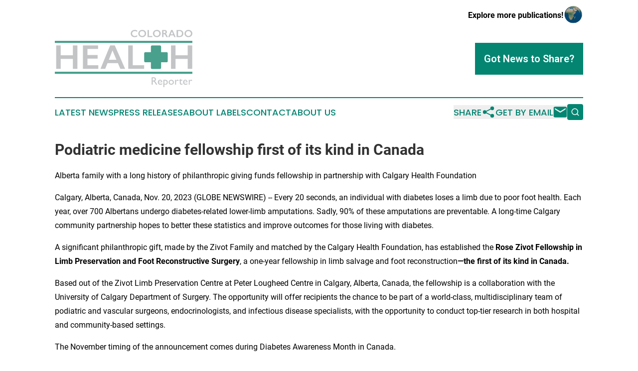

--- FILE ---
content_type: text/html;charset=utf-8
request_url: https://www.coloradohealthreporter.com/article/669809804-podiatric-medicine-fellowship-first-of-its-kind-in-canada
body_size: 7598
content:
<!DOCTYPE html>
<html lang="en">
<head>
  <title>Podiatric medicine fellowship first of its kind in Canada | Colorado Health Reporter</title>
  <meta charset="utf-8">
  <meta name="viewport" content="width=device-width, initial-scale=1">
    <meta name="description" content="Colorado Health Reporter is an online news publication focusing on health &amp; wellness in the Colorado: Your health and wellness news from Colorado">
    <link rel="icon" href="https://cdn.newsmatics.com/agp/sites/coloradohealthreporter-favicon-1.png" type="image/png">
  <meta name="csrf-token" content="vjQkNIGbijes6ANERlaiWKLQnqAg4yvKtw5gissd6Kk=">
  <meta name="csrf-param" content="authenticity_token">
  <link href="/css/styles.min.css?v1d0b8e25eaccc1ca72b30a2f13195adabfa54991" rel="stylesheet" data-turbo-track="reload">
  <link rel="stylesheet" href="/plugins/vanilla-cookieconsent/cookieconsent.css?v1d0b8e25eaccc1ca72b30a2f13195adabfa54991">
  
<style type="text/css">
    :root {
        --color-primary-background: rgba(4, 133, 114, 0.2);
        --color-primary: #048572;
        --color-secondary: #747576;
    }
</style>

  <script type="importmap">
    {
      "imports": {
          "adController": "/js/controllers/adController.js?v1d0b8e25eaccc1ca72b30a2f13195adabfa54991",
          "alertDialog": "/js/controllers/alertDialog.js?v1d0b8e25eaccc1ca72b30a2f13195adabfa54991",
          "articleListController": "/js/controllers/articleListController.js?v1d0b8e25eaccc1ca72b30a2f13195adabfa54991",
          "dialog": "/js/controllers/dialog.js?v1d0b8e25eaccc1ca72b30a2f13195adabfa54991",
          "flashMessage": "/js/controllers/flashMessage.js?v1d0b8e25eaccc1ca72b30a2f13195adabfa54991",
          "gptAdController": "/js/controllers/gptAdController.js?v1d0b8e25eaccc1ca72b30a2f13195adabfa54991",
          "hamburgerController": "/js/controllers/hamburgerController.js?v1d0b8e25eaccc1ca72b30a2f13195adabfa54991",
          "labelsDescription": "/js/controllers/labelsDescription.js?v1d0b8e25eaccc1ca72b30a2f13195adabfa54991",
          "searchController": "/js/controllers/searchController.js?v1d0b8e25eaccc1ca72b30a2f13195adabfa54991",
          "videoController": "/js/controllers/videoController.js?v1d0b8e25eaccc1ca72b30a2f13195adabfa54991",
          "navigationController": "/js/controllers/navigationController.js?v1d0b8e25eaccc1ca72b30a2f13195adabfa54991"          
      }
    }
  </script>
  <script>
      (function(w,d,s,l,i){w[l]=w[l]||[];w[l].push({'gtm.start':
      new Date().getTime(),event:'gtm.js'});var f=d.getElementsByTagName(s)[0],
      j=d.createElement(s),dl=l!='dataLayer'?'&l='+l:'';j.async=true;
      j.src='https://www.googletagmanager.com/gtm.js?id='+i+dl;
      f.parentNode.insertBefore(j,f);
      })(window,document,'script','dataLayer','GTM-KGCXW2X');
  </script>

  <script>
    window.dataLayer.push({
      'cookie_settings': 'delta'
    });
  </script>
</head>
<body class="df-5 is-subpage">
<noscript>
  <iframe src="https://www.googletagmanager.com/ns.html?id=GTM-KGCXW2X"
          height="0" width="0" style="display:none;visibility:hidden"></iframe>
</noscript>
<div class="layout">

  <!-- Top banner -->
  <div class="max-md:hidden w-full content universal-ribbon-inner flex justify-end items-center">
    <a href="https://www.affinitygrouppublishing.com/" target="_blank" class="brands">
      <span class="font-bold text-black">Explore more publications!</span>
      <div>
        <img src="/images/globe.png" height="40" width="40" class="icon-globe"/>
      </div>
    </a>
  </div>
  <header data-controller="hamburger">
  <div class="content">
    <div class="header-top">
      <div class="flex gap-2 masthead-container justify-between items-center">
        <div class="mr-4 logo-container">
          <a href="/">
              <img src="https://cdn.newsmatics.com/agp/sites/coloradohealthreporter-logo-1.svg" alt="Colorado Health Reporter"
                class="max-md:!h-[60px] lg:!max-h-[115px]" height="166"
                width="auto" />
          </a>
        </div>
        <button class="hamburger relative w-8 h-6">
          <span aria-hidden="true"
            class="block absolute h-[2px] w-9 bg-[--color-primary] transform transition duration-500 ease-in-out -translate-y-[15px]"></span>
          <span aria-hidden="true"
            class="block absolute h-[2px] w-7 bg-[--color-primary] transform transition duration-500 ease-in-out translate-x-[7px]"></span>
          <span aria-hidden="true"
            class="block absolute h-[2px] w-9 bg-[--color-primary] transform transition duration-500 ease-in-out translate-y-[15px]"></span>
        </button>
        <a href="/submit-news" class="max-md:hidden button button-upload-content button-primary w-fit">
          <span>Got News to Share?</span>
        </a>
      </div>
      <!--  Screen size line  -->
      <div class="absolute bottom-0 -ml-[20px] w-screen h-[1px] bg-[--color-primary] z-50 md:hidden">
      </div>
    </div>
    <!-- Navigation bar -->
    <div class="navigation is-hidden-on-mobile" id="main-navigation">
      <div class="w-full md:hidden">
        <div data-controller="search" class="relative w-full">
  <div data-search-target="form" class="relative active">
    <form data-action="submit->search#performSearch" class="search-form">
      <input type="text" name="query" placeholder="Search..." data-search-target="input" class="search-input md:hidden" />
      <button type="button" data-action="click->search#toggle" data-search-target="icon" class="button-search">
        <img height="18" width="18" src="/images/search.svg" />
      </button>
    </form>
  </div>
</div>

      </div>
      <nav class="navigation-part">
          <a href="/latest-news" class="nav-link">
            Latest News
          </a>
          <a href="/press-releases" class="nav-link">
            Press Releases
          </a>
          <a href="/about-labels" class="nav-link">
            About Labels
          </a>
          <a href="/contact" class="nav-link">
            Contact
          </a>
          <a href="/about" class="nav-link">
            About Us
          </a>
      </nav>
      <div class="w-full md:w-auto md:justify-end">
        <div data-controller="navigation" class="header-actions hidden">
  <button class="nav-link flex gap-1 items-center" onclick="window.ShareDialog.openDialog()">
    <span data-navigation-target="text">
      Share
    </span>
    <span class="icon-share"></span>
  </button>
  <button onclick="window.AlertDialog.openDialog()" class="nav-link nav-link-email flex items-center gap-1.5">
    <span data-navigation-target="text">
      Get by Email
    </span>
    <span class="icon-mail"></span>
  </button>
  <div class="max-md:hidden">
    <div data-controller="search" class="relative w-full">
  <div data-search-target="form" class="relative active">
    <form data-action="submit->search#performSearch" class="search-form">
      <input type="text" name="query" placeholder="Search..." data-search-target="input" class="search-input md:hidden" />
      <button type="button" data-action="click->search#toggle" data-search-target="icon" class="button-search">
        <img height="18" width="18" src="/images/search.svg" />
      </button>
    </form>
  </div>
</div>

  </div>
</div>

      </div>
      <a href="/submit-news" class="md:hidden uppercase button button-upload-content button-primary w-fit">
        <span>Got News to Share?</span>
      </a>
      <a href="https://www.affinitygrouppublishing.com/" target="_blank" class="nav-link-agp">
        Explore more publications!
        <img src="/images/globe.png" height="35" width="35" />
      </a>
    </div>
  </div>
</header>

  <div id="main-content" class="content">
    <div id="flash-message"></div>
    <h1>Podiatric medicine fellowship first of its kind in Canada</h1>
<div class="press-release">
  <h2>Alberta family with a long history of philanthropic giving funds fellowship in partnership with Calgary Health Foundation</h2>
      <p>Calgary, Alberta, Canada, Nov.  20, 2023  (GLOBE NEWSWIRE) -- Every 20 seconds, an individual with diabetes loses a limb due to poor foot health. Each year, over 700 Albertans undergo diabetes-related lower-limb amputations. Sadly, 90% of these amputations are preventable. A long-time Calgary community partnership hopes to better these statistics and improve outcomes for those living with diabetes.&#xA0; &#xA0;</p>   <p>A significant philanthropic gift, made by the Zivot Family and matched by the Calgary Health Foundation, has established the <strong>Rose Zivot Fellowship in Limb Preservation and Foot Reconstructive Surgery</strong>, a one-year fellowship in limb salvage and foot reconstruction<strong>&#x2014;the first of its kind in Canada.&#xA0; </strong></p>   <p>Based out of the Zivot Limb Preservation Centre at Peter Lougheed Centre in Calgary, Alberta, Canada, the fellowship is a collaboration with the University of Calgary Department of Surgery. The opportunity will offer recipients the chance to be part of a world-class, multidisciplinary team of podiatric and vascular surgeons, endocrinologists, and infectious disease specialists, with the opportunity to conduct top-tier research in both hospital and community-based settings.</p>   <p>The November timing of the announcement comes during Diabetes Awareness Month in Canada. &#xA0; &#xA0;</p>   <p>Calgary Health Foundation President &amp; CEO, Murray Sigler stated, "By matching Dr. Mark Zivot and his family&#x2019;s special philanthropic gift, we will be better able to advance podiatric surgical training, dramatically reduce hospitalizations and length of hospital stays for patients, and advance world-class research in limb preservation.&#x201D;&#xA0; &#xA0;</p>   <p>The Zivot Family, passionate and committed advocates of podiatric medicine, limb preservation, and patient care, come by their propensity for giving honestly. Long-term supporters of Calgary Health Foundation, the Zivots attribute their family's devotedness to philanthropic giving, education, community, and health to their matriarch, Rose.&#xA0;</p>   <p>&#x201C;Our family believes that it is every person&#x2019;s obligation to put back into this world at least the equivalent of what they take out of it,&#x201D; said family spokesman, Dr. Mark Zivot. &#x201C;To be able to provide the only specialty training in Limb Preservation Surgery in Canada would not just be a donation, but it would be a gift that truly makes a difference not just in Alberta but likely globally. This gift is in honour of our family matriarch, Rose Zivot, in appreciation for instilling in us that kindness determines the significance of the life we lead.&#x201D; </p>   <p>Dr. Fran&#xE7;ois Harton, Section Chief, Podiatric Surgery, Zivot Limb Preservation Centre, believes the fellowship will be a game changer for care delivery in Alberta and across Canada.&#xA0;&#xA0;</p>   <p>&#x201C;Because of Dr. Zivot&#x2019;s unwavering support of the Centre over the years, we were able to accommodate close to 7,000 patient visits and over 2,000 surgeries in our minor surgery clinic last year,&#x201D; said Dr. Harton. &#x201C;The family&#x2019;s funding of the new fellowship will allow us to further expand patient care, serve more people, and offer groundbreaking procedures not available anywhere else in Canada.&#x201D;&#xA0;</p>   <p>The first appointed Fellow, Dr. Ali Manji, a born and raised Calgarian, has a keen interest in limb preservation and early intervention. His evidence-based research approach will look at patient hospitalization rates and length of stays in Alberta. </p>   <p>&#x201C;It&#x2019;s an enormous honour to be selected as the fellow for the Rose Zivot Fellowship in Limb Preservation and Foot Reconstructive Surgery, the first of its kind in Canada,&#x201D; says Dr. Manji. &#x201C;This fellowship will offer an abundance of learning opportunities. Through being part of the Zivot Limb Preservation Centre and the University of Calgary Department of Surgery, I will have the chance to develop as a world-class podiatric surgeon and researcher in limb salvage, diabetes patient care, and vascular medicine.&#x201D;&#xA0;&#xA0; &#xA0;</p>   <p>Applications for the 2024/2025 Rose Zivot Fellowship in Limb Preservation and Foot Reconstructive are now open. The deadline to apply is December 1, 2023. </p>   <p>To learn more about the Fellowship, visit <a href="https://www.globenewswire.com/Tracker?data=FgZEfxbzopuJiNHhBQJvmiTq8dfv-RCSRC_FCbXGKX7XHZ13oYy2QmrJ20qwiBXLZR4k546g7O5zpONFpIXqym5G-uu5tN7SFrk8Y5CvWLGX4U1_gODVVKWeJWrTwR_rfYkYyoWKBxcaNaPGF8salYjop_mdaiuEJ8LXQFGyMFM=" rel="nofollow" target="_blank">zivotlpc.ca</a>.</p>    <p><b>FAST FACTS</b></p>    <p><b>What? </b>The Rose Zivot Fellowship in Limb Preservation and Foot Reconstructive Surgery is a comprehensive fellowship in Limb Salvage and Foot Reconstruction. Offered through the University of Calgary Department of Surgery and based out of the Zivot Limb Preservation Centre, the program is balanced between both a hospital and community-based practice involving a group of highly trained podiatric surgeons.</p>   <p><b>Why? </b>Each year, over 700 Albertans undergo diabetes-related lower-limb amputations. Sadly, 90% of these amputations are preventable.</p>   <p><b>Who?</b> Fellow Dr. Ali Manji is from Calgary, Alberta. He completed his undergraduate degree at the University of Alberta, majoring in Biological Sciences. He spent the next 7 years in Cleveland, Ohio. As a graduate of Kent State University College of Podiatric Medicine, he completed his comprehensive Podiatric surgical residency at Mercy Regional Medical Center. He is interested in both limb preservation and reconstructive surgery.</p>   <p><b>Where?</b> The Zivot Limb Preservation Centre at the Peter Lougheed Centre in Calgary, AB, provides expert care for diabetic patients with foot ulcers and infection. As a centre, they seek to advance excellence in patient care, education, and research related to diabetic foot disease and amputation prevention. To learn more about the Zivot Limb Preservation Centre, visit zivotlpc.ca.</p>    <p><i>The&#xA0;<b>Calgary Health Foundation</b> is a philanthropic organization uniting our donors, four hospitals, care providers, and community partners with the ambitious aim of revolutionizing health outcomes. Through deep cooperation, unrelenting persistence and a sharp focus on care, wellness and research, we are unyielding in our efforts to ensure Calgarians receive the most progressive care in the world &#x2014; because our loved ones and yours deserve nothing less.</i> <a href="https://www.globenewswire.com/Tracker?data=41IAK-sV0rONMhS6ccCC184PUfHsH2DF_Gk0scllGMCN3XHJ7vXpQ00RW22KB_f7Z6jkcdtI5eT8m4cVdkaAn_zCSVt1AOPkFzN1Lf4Kex3IjYNbE0lIBU7PmGl2R-wf" rel="nofollow" target="_blank"><i>calgaryhealthfoundation.ca</i></a></p> <p id="gnw_attachments_section-header">
    <strong>Attachments</strong>
</p>
<ul id="gnw_attachments_section-items">
            <li>
        <a target="_blank" href="https://ml.globenewswire.com/Resource/Download/97b1f14a-d028-4fbc-b7f0-2979701da9bd" rel="nofollow">Dr. Ali Manji</a>
      </li>
            <li>
        <a target="_blank" href="https://ml.globenewswire.com/Resource/Download/0d0c044a-543d-4777-b050-b459f863a706" rel="nofollow">The Zivot Family with members of the Calgary Health Foundation</a>
      </li>
      </ul>
<img class="__GNW8366DE3E__IMG" src="https://www.globenewswire.com/newsroom/ti?nf=ODk4MTgzMSM1OTM1NDkxIzIxODQ0NzE="> <br><img src="https://ml.globenewswire.com/media/ZjlkNmYwYjgtODQxZS00NTI5LTliOWUtY2Y5YzhhNjllOGNhLTExOTYwMjU=/tiny/Calgary-Health-Trust.png" referrerpolicy="no-referrer-when-downgrade"><pre>Kim McNeil
Calgary Health Foundation
3689971131
kimberley.mcneil@calgaryhealthfoundation.ca
</pre>
    <p>
  Legal Disclaimer:
</p>
<p>
  EIN Presswire provides this news content "as is" without warranty of any kind. We do not accept any responsibility or liability
  for the accuracy, content, images, videos, licenses, completeness, legality, or reliability of the information contained in this
  article. If you have any complaints or copyright issues related to this article, kindly contact the author above.
</p>
<img class="prtr" src="https://www.einpresswire.com/tracking/article.gif?t=5&a=C6HLiLCYjXdH3-gP&i=zo3FS26weutfHJhT" alt="">
</div>

  </div>
</div>
<footer class="footer footer-with-line">
  <div class="content flex flex-col">
    <p class="footer-text text-sm mb-4 order-2 lg:order-1">© 1995-2026 Newsmatics Inc. dba Affinity Group Publishing &amp; Colorado Health Reporter. All Rights Reserved.</p>
    <div class="footer-nav lg:mt-2 mb-[30px] lg:mb-0 flex gap-7 flex-wrap justify-center order-1 lg:order-2">
        <a href="/about" class="footer-link">About</a>
        <a href="/archive" class="footer-link">Press Release Archive</a>
        <a href="/submit-news" class="footer-link">Submit Press Release</a>
        <a href="/legal/terms" class="footer-link">Terms &amp; Conditions</a>
        <a href="/legal/dmca" class="footer-link">Copyright/DMCA Policy</a>
        <a href="/legal/privacy" class="footer-link">Privacy Policy</a>
        <a href="/contact" class="footer-link">Contact</a>
    </div>
  </div>
</footer>
<div data-controller="dialog" data-dialog-url-value="/" data-action="click->dialog#clickOutside">
  <dialog
    class="modal-shadow fixed backdrop:bg-black/20 z-40 text-left bg-white rounded-full w-[350px] h-[350px] overflow-visible"
    data-dialog-target="modal"
  >
    <div class="text-center h-full flex items-center justify-center">
      <button data-action="click->dialog#close" type="button" class="modal-share-close-button">
        ✖
      </button>
      <div>
        <div class="mb-4">
          <h3 class="font-bold text-[28px] mb-3">Share us</h3>
          <span class="text-[14px]">on your social networks:</span>
        </div>
        <div class="flex gap-6 justify-center text-center">
          <a href="https://www.facebook.com/sharer.php?u=https://www.coloradohealthreporter.com" class="flex flex-col items-center font-bold text-[#4a4a4a] text-sm" target="_blank">
            <span class="h-[55px] flex items-center">
              <img width="40px" src="/images/fb.png" alt="Facebook" class="mb-2">
            </span>
            <span class="text-[14px]">
              Facebook
            </span>
          </a>
          <a href="https://www.linkedin.com/sharing/share-offsite/?url=https://www.coloradohealthreporter.com" class="flex flex-col items-center font-bold text-[#4a4a4a] text-sm" target="_blank">
            <span class="h-[55px] flex items-center">
              <img width="40px" height="40px" src="/images/linkedin.png" alt="LinkedIn" class="mb-2">
            </span>
            <span class="text-[14px]">
            LinkedIn
            </span>
          </a>
        </div>
      </div>
    </div>
  </dialog>
</div>

<div data-controller="alert-dialog" data-action="click->alert-dialog#clickOutside">
  <dialog
    class="fixed backdrop:bg-black/20 modal-shadow z-40 text-left bg-white rounded-full w-full max-w-[450px] aspect-square overflow-visible"
    data-alert-dialog-target="modal">
    <div class="flex items-center text-center -mt-4 h-full flex-1 p-8 md:p-12">
      <button data-action="click->alert-dialog#close" type="button" class="modal-close-button">
        ✖
      </button>
      <div class="w-full" data-alert-dialog-target="subscribeForm">
        <img class="w-8 mx-auto mb-4" src="/images/agps.svg" alt="AGPs" />
        <p class="md:text-lg">Get the latest news on this topic.</p>
        <h3 class="dialog-title mt-4">SIGN UP FOR FREE TODAY</h3>
        <form data-action="submit->alert-dialog#submit" method="POST" action="/alerts">
  <input type="hidden" name="authenticity_token" value="vjQkNIGbijes6ANERlaiWKLQnqAg4yvKtw5gissd6Kk=">

  <input data-alert-dialog-target="fullnameInput" type="text" name="fullname" id="fullname" autocomplete="off" tabindex="-1">
  <label>
    <input data-alert-dialog-target="emailInput" placeholder="Email address" name="email" type="email"
      value=""
      class="rounded-xs mb-2 block w-full bg-white px-4 py-2 text-gray-900 border-[1px] border-solid border-gray-600 focus:border-2 focus:border-gray-800 placeholder:text-gray-400"
      required>
  </label>
  <div class="text-red-400 text-sm" data-alert-dialog-target="errorMessage"></div>

  <input data-alert-dialog-target="timestampInput" type="hidden" name="timestamp" value="1768689441" autocomplete="off" tabindex="-1">

  <input type="submit" value="Sign Up"
    class="!rounded-[3px] w-full mt-2 mb-4 bg-primary px-5 py-2 leading-5 font-semibold text-white hover:color-primary/75 cursor-pointer">
</form>
<a data-action="click->alert-dialog#close" class="text-black underline hover:no-underline inline-block mb-4" href="#">No Thanks</a>
<p class="text-[15px] leading-[22px]">
  By signing to this email alert, you<br /> agree to our
  <a href="/legal/terms" class="underline text-primary hover:no-underline" target="_blank">Terms & Conditions</a>
</p>

      </div>
      <div data-alert-dialog-target="checkEmail" class="hidden">
        <img class="inline-block w-9" src="/images/envelope.svg" />
        <h3 class="dialog-title">Check Your Email</h3>
        <p class="text-lg mb-12">We sent a one-time activation link to <b data-alert-dialog-target="userEmail"></b>.
          Just click on the link to
          continue.</p>
        <p class="text-lg">If you don't see the email in your inbox, check your spam folder or <a
            class="underline text-primary hover:no-underline" data-action="click->alert-dialog#showForm" href="#">try
            again</a>
        </p>
      </div>

      <!-- activated -->
      <div data-alert-dialog-target="activated" class="hidden">
        <img class="w-8 mx-auto mb-4" src="/images/agps.svg" alt="AGPs" />
        <h3 class="dialog-title">SUCCESS</h3>
        <p class="text-lg">You have successfully confirmed your email and are subscribed to <b>
            Colorado Health Reporter
          </b> daily
          news alert.</p>
      </div>
      <!-- alreadyActivated -->
      <div data-alert-dialog-target="alreadyActivated" class="hidden">
        <img class="w-8 mx-auto mb-4" src="/images/agps.svg" alt="AGPs" />
        <h3 class="dialog-title">Alert was already activated</h3>
        <p class="text-lg">It looks like you have already confirmed and are receiving the <b>
            Colorado Health Reporter
          </b> daily news
          alert.</p>
      </div>
      <!-- activateErrorMessage -->
      <div data-alert-dialog-target="activateErrorMessage" class="hidden">
        <img class="w-8 mx-auto mb-4" src="/images/agps.svg" alt="AGPs" />
        <h3 class="dialog-title">Oops!</h3>
        <p class="text-lg mb-4">It looks like something went wrong. Please try again.</p>
        <form data-action="submit->alert-dialog#submit" method="POST" action="/alerts">
  <input type="hidden" name="authenticity_token" value="vjQkNIGbijes6ANERlaiWKLQnqAg4yvKtw5gissd6Kk=">

  <input data-alert-dialog-target="fullnameInput" type="text" name="fullname" id="fullname" autocomplete="off" tabindex="-1">
  <label>
    <input data-alert-dialog-target="emailInput" placeholder="Email address" name="email" type="email"
      value=""
      class="rounded-xs mb-2 block w-full bg-white px-4 py-2 text-gray-900 border-[1px] border-solid border-gray-600 focus:border-2 focus:border-gray-800 placeholder:text-gray-400"
      required>
  </label>
  <div class="text-red-400 text-sm" data-alert-dialog-target="errorMessage"></div>

  <input data-alert-dialog-target="timestampInput" type="hidden" name="timestamp" value="1768689441" autocomplete="off" tabindex="-1">

  <input type="submit" value="Sign Up"
    class="!rounded-[3px] w-full mt-2 mb-4 bg-primary px-5 py-2 leading-5 font-semibold text-white hover:color-primary/75 cursor-pointer">
</form>
<a data-action="click->alert-dialog#close" class="text-black underline hover:no-underline inline-block mb-4" href="#">No Thanks</a>
<p class="text-[15px] leading-[22px]">
  By signing to this email alert, you<br /> agree to our
  <a href="/legal/terms" class="underline text-primary hover:no-underline" target="_blank">Terms & Conditions</a>
</p>

      </div>

      <!-- deactivated -->
      <div data-alert-dialog-target="deactivated" class="hidden">
        <img class="w-8 mx-auto mb-4" src="/images/agps.svg" alt="AGPs" />
        <h3 class="dialog-title">You are Unsubscribed!</h3>
        <p class="text-lg">You are no longer receiving the <b>
            Colorado Health Reporter
          </b>daily news alert.</p>
      </div>
      <!-- alreadyDeactivated -->
      <div data-alert-dialog-target="alreadyDeactivated" class="hidden">
        <img class="w-8 mx-auto mb-4" src="/images/agps.svg" alt="AGPs" />
        <h3 class="dialog-title">You have already unsubscribed!</h3>
        <p class="text-lg">You are no longer receiving the <b>
            Colorado Health Reporter
          </b> daily news alert.</p>
      </div>
      <!-- deactivateErrorMessage -->
      <div data-alert-dialog-target="deactivateErrorMessage" class="hidden">
        <img class="w-8 mx-auto mb-4" src="/images/agps.svg" alt="AGPs" />
        <h3 class="dialog-title">Oops!</h3>
        <p class="text-lg">Try clicking the Unsubscribe link in the email again and if it still doesn't work, <a
            href="/contact">contact us</a></p>
      </div>
    </div>
  </dialog>
</div>

<script src="/plugins/vanilla-cookieconsent/cookieconsent.umd.js?v1d0b8e25eaccc1ca72b30a2f13195adabfa54991"></script>
  <script src="/js/cookieconsent.js?v1d0b8e25eaccc1ca72b30a2f13195adabfa54991"></script>

<script type="module" src="/js/app.js?v1d0b8e25eaccc1ca72b30a2f13195adabfa54991"></script>
</body>
</html>


--- FILE ---
content_type: image/svg+xml
request_url: https://cdn.newsmatics.com/agp/sites/coloradohealthreporter-logo-1.svg
body_size: 9014
content:
<?xml version="1.0" encoding="UTF-8" standalone="no"?>
<svg
   xmlns:dc="http://purl.org/dc/elements/1.1/"
   xmlns:cc="http://creativecommons.org/ns#"
   xmlns:rdf="http://www.w3.org/1999/02/22-rdf-syntax-ns#"
   xmlns:svg="http://www.w3.org/2000/svg"
   xmlns="http://www.w3.org/2000/svg"
   version="1.1"
   id="Layer_1"
   x="0px"
   y="0px"
   viewBox="0 0 400 166.60001"
   xml:space="preserve"
   width="400"
   height="166.60001"><metadata
   id="metadata59"><rdf:RDF><cc:Work
       rdf:about=""><dc:format>image/svg+xml</dc:format><dc:type
         rdf:resource="http://purl.org/dc/dcmitype/StillImage" /></cc:Work></rdf:RDF></metadata><defs
   id="defs57" />
<style
   type="text/css"
   id="style2">
	.st0{fill:#49A08C;}
	.st1{fill:#C2C4C6;}
</style>
<rect
   y="31.900005"
   class="st0"
   width="400"
   height="6.0999999"
   id="rect4"
   x="0" />
<path
   class="st0"
   d="m 328.5,91 c 0,1.8 -1.5,3.3 -3.3,3.3 H 309 v 16.2 c 0,1.8 -1.5,3.3 -3.3,3.3 h -22.9 c -1.8,0 -3.3,-1.5 -3.3,-3.3 V 94.3 H 263.3 C 261.5,94.3 260,92.8 260,91 V 68.1 c 0,-1.8 1.5,-3.3 3.3,-3.3 h 16.2 V 48.6 c 0,-1.8 1.5,-3.3 3.3,-3.3 h 22.9 c 1.8,0 3.3,1.5 3.3,3.3 v 16.2 h 16.2 c 1.8,0 3.3,1.5 3.3,3.3 0,-0.1 0,22.9 0,22.9 z"
   id="path6" />
<path
   class="st1"
   d="m 232.5,0 c 1.2,0 2.3,0.1 3.4,0.4 1.1,0.3 2.3,0.7 3.6,1.4 V 5.6 C 238.2,4.9 237.1,4.3 236,4 c -1.1,-0.3 -2.2,-0.5 -3.4,-0.5 -1.5,0 -2.8,0.3 -4,0.9 -1.2,0.6 -2.1,1.5 -2.8,2.6 -0.7,1.1 -1,2.3 -1,3.7 0,1.4 0.3,2.6 1,3.7 0.7,1.1 1.6,1.9 2.8,2.5 1.2,0.6 2.5,0.9 4,0.9 1.1,0 2.2,-0.2 3.2,-0.5 1,-0.3 2.3,-0.9 3.9,-1.8 v 3.8 c -1.3,0.7 -2.6,1.2 -3.7,1.5 -1.1,0.3 -2.4,0.4 -3.9,0.4 -2.2,0 -4.1,-0.4 -5.8,-1.3 -1.7,-0.9 -3.1,-2.1 -4,-3.7 -1,-1.6 -1.5,-3.4 -1.5,-5.4 0,-2.1 0.5,-3.9 1.5,-5.6 1,-1.7 2.4,-2.9 4.2,-3.8 1.8,-0.9 3.8,-1.4 6,-1.4 z"
   id="path8" />
<path
   class="st1"
   d="m 254.2,0 c 2.1,0 4.1,0.4 5.8,1.3 1.7,0.9 3.1,2.2 4.1,3.8 1,1.7 1.5,3.5 1.5,5.5 0,1.9 -0.5,3.7 -1.5,5.4 -1,1.7 -2.4,2.9 -4.1,3.8 -1.7,0.9 -3.7,1.4 -5.8,1.4 -2.1,0 -4.1,-0.5 -5.8,-1.4 -1.8,-0.9 -3.1,-2.2 -4.1,-3.8 -1,-1.6 -1.5,-3.4 -1.5,-5.4 0,-1.9 0.5,-3.7 1.5,-5.3 1,-1.7 2.3,-3 4,-3.9 C 250,0.5 252,0 254.2,0 Z m -7.3,10.6 c 0,1.4 0.3,2.6 0.9,3.7 0.6,1.1 1.5,1.9 2.6,2.5 1.1,0.6 2.4,0.9 3.8,0.9 2.1,0 3.9,-0.7 5.2,-2 1.4,-1.3 2,-3 2,-5.1 0,-1.4 -0.3,-2.6 -0.9,-3.7 -0.6,-1.1 -1.5,-1.9 -2.6,-2.6 -1.1,-0.6 -2.4,-0.9 -3.8,-0.9 -1.4,0 -2.7,0.3 -3.8,0.9 -1.1,0.6 -2,1.5 -2.6,2.5 -0.5,1.2 -0.8,2.4 -0.8,3.8 z"
   id="path10" />
<path
   class="st1"
   d="m 273.6,0.3 v 17.5 h 10 v 3.1 h -14 V 0.3 Z"
   id="path12" />
<path
   class="st1"
   d="m 296.7,0 c 2.1,0 4.1,0.4 5.8,1.3 1.7,0.9 3.1,2.2 4.1,3.8 1,1.7 1.5,3.5 1.5,5.5 0,1.9 -0.5,3.7 -1.5,5.4 -1,1.7 -2.4,2.9 -4.1,3.8 -1.7,0.9 -3.7,1.4 -5.8,1.4 -2.1,0 -4.1,-0.5 -5.8,-1.4 -1.8,-0.9 -3.1,-2.2 -4.1,-3.8 -1,-1.6 -1.5,-3.4 -1.5,-5.4 0,-1.9 0.5,-3.7 1.5,-5.3 1,-1.7 2.3,-3 4,-3.9 1.7,-0.9 3.7,-1.4 5.9,-1.4 z m -7.3,10.6 c 0,1.4 0.3,2.6 0.9,3.7 0.6,1.1 1.5,1.9 2.6,2.5 1.1,0.6 2.4,0.9 3.8,0.9 2.1,0 3.9,-0.7 5.2,-2 1.4,-1.3 2,-3 2,-5.1 C 303.9,9.2 303.6,8 303,6.9 302.4,5.8 301.5,5 300.4,4.3 299.3,3.7 298,3.4 296.6,3.4 c -1.4,0 -2.7,0.3 -3.8,0.9 -1.1,0.6 -2,1.5 -2.6,2.5 -0.5,1.2 -0.8,2.4 -0.8,3.8 z"
   id="path14" />
<path
   class="st1"
   d="m 319.6,0.3 c 1.9,0 3.5,0.5 4.7,1.6 1.2,1.1 1.8,2.5 1.8,4.2 0,1.2 -0.3,2.2 -0.9,3.1 -0.6,0.9 -1.5,1.6 -2.7,2.1 0.7,0.4 1.2,0.8 1.8,1.4 0.5,0.6 1.1,1.6 1.9,3.1 1.3,2.5 2.2,4.2 2.8,5.2 h -4.5 c -0.3,-0.5 -0.7,-1.2 -1.2,-2.2 -1.1,-2.2 -2,-3.7 -2.5,-4.4 -0.5,-0.7 -1,-1.3 -1.5,-1.6 -0.5,-0.3 -1.1,-0.5 -1.7,-0.5 h -1.4 V 21 h -4 V 0.3 Z m -0.9,8.8 c 1,0 1.9,-0.3 2.5,-0.8 0.6,-0.5 0.9,-1.2 0.9,-2.1 0,-0.9 -0.3,-1.7 -0.9,-2.1 -0.6,-0.4 -1.4,-0.7 -2.5,-0.7 h -2.5 v 5.8 h 2.5 z"
   id="path16" />
<path
   class="st1"
   d="m 342.4,0.3 9.1,20.7 h -4.2 l -2.1,-5 H 336 l -2,5 h -4.2 l 8.5,-20.7 z m -5.2,12.6 h 6.7 l -3.5,-8.2 z"
   id="path18" />
<path
   class="st1"
   d="m 362.9,0.3 c 2.1,0 4.1,0.4 5.7,1.3 1.7,0.9 3,2.1 3.9,3.7 0.9,1.6 1.4,3.4 1.4,5.4 0,2 -0.5,3.8 -1.4,5.4 -0.9,1.6 -2.3,2.8 -4,3.6 -1.7,0.9 -3.7,1.3 -5.9,1.3 h -8.4 V 0.3 Z m -0.4,17.5 c 2.2,0 4,-0.7 5.3,-2 1.3,-1.3 2,-3.1 2,-5.2 0,-2.2 -0.7,-4 -2,-5.3 -1.3,-1.3 -3.2,-1.9 -5.4,-1.9 h -4.1 v 14.4 z"
   id="path20" />
<path
   class="st1"
   d="m 388.6,0 c 2.1,0 4.1,0.4 5.8,1.3 1.7,0.9 3.1,2.2 4.1,3.8 1,1.7 1.5,3.5 1.5,5.5 0,1.9 -0.5,3.7 -1.5,5.4 -1,1.7 -2.4,2.9 -4.1,3.8 -1.7,0.9 -3.7,1.4 -5.8,1.4 -2.1,0 -4.1,-0.5 -5.8,-1.4 -1.8,-0.9 -3.1,-2.2 -4.1,-3.8 -1,-1.6 -1.5,-3.4 -1.5,-5.4 0,-1.9 0.5,-3.7 1.5,-5.3 1,-1.7 2.3,-3 4,-3.9 1.7,-0.9 3.7,-1.4 5.9,-1.4 z m -7.3,10.6 c 0,1.4 0.3,2.6 0.9,3.7 0.6,1.1 1.5,1.9 2.6,2.5 1.1,0.6 2.4,0.9 3.8,0.9 2.1,0 3.9,-0.7 5.2,-2 1.4,-1.3 2,-3 2,-5.1 0,-1.4 -0.3,-2.6 -0.9,-3.7 -0.6,-1.1 -1.5,-1.9 -2.6,-2.6 -1.1,-0.6 -2.4,-0.9 -3.8,-0.9 -1.4,0 -2.7,0.3 -3.8,0.9 -1.1,0.6 -2,1.5 -2.6,2.5 -0.5,1.2 -0.8,2.4 -0.8,3.8 z"
   id="path22" />
<g
   id="g40"
   transform="translate(0,-116.7)">
	<path
   class="st1"
   d="m 281.6,276.1 v -21.5 h 5.4 c 2.2,0 3.9,0.5 5.2,1.6 1.3,1.1 1.9,2.5 1.9,4.4 0,1.3 -0.3,2.3 -0.9,3.2 -0.6,0.9 -1.5,1.6 -2.7,2 0.7,0.5 1.4,1.1 2,1.8 0.7,0.8 1.6,2.1 2.8,4.1 0.7,1.2 1.3,2.1 1.8,2.8 l 1.1,1.5 h -3.7 l -0.9,-1.4 c 0,-0.1 -0.1,-0.1 -0.2,-0.3 l -0.6,-0.8 -1,-1.6 -1,-1.7 c -0.6,-0.9 -1.2,-1.6 -1.7,-2.1 -0.5,-0.5 -1,-0.9 -1.4,-1.1 -0.4,-0.2 -1.1,-0.3 -2.1,-0.3 h -0.8 v 9.3 h -3.2 z m 4,-18.9 h -0.9 v 6.8 h 1.2 c 1.6,0 2.6,-0.1 3.2,-0.4 0.6,-0.3 1,-0.7 1.4,-1.2 0.3,-0.5 0.5,-1.2 0.5,-1.8 0,-0.7 -0.2,-1.3 -0.5,-1.8 -0.4,-0.5 -0.9,-0.9 -1.5,-1.2 -0.8,-0.3 -1.9,-0.4 -3.4,-0.4 z"
   id="path24" />
	<path
   class="st1"
   d="m 312.5,269.3 h -9.9 c 0.1,1.4 0.5,2.4 1.4,3.2 0.8,0.8 1.9,1.2 3.2,1.2 1.8,0 3.5,-0.6 5.1,-1.7 v 2.7 c -0.9,0.6 -1.7,1 -2.6,1.2 -0.9,0.2 -1.8,0.4 -3,0.4 -1.6,0 -2.8,-0.3 -3.8,-1 -1,-0.6 -1.7,-1.5 -2.3,-2.6 -0.6,-1.1 -0.9,-2.4 -0.9,-3.8 0,-2.2 0.6,-3.9 1.8,-5.2 1.2,-1.3 2.8,-2 4.7,-2 1.9,0 3.4,0.7 4.5,2 1.1,1.3 1.7,3.1 1.7,5.3 z m -9.8,-1.7 h 7.1 c -0.1,-1.1 -0.4,-2 -1,-2.6 -0.6,-0.6 -1.4,-0.9 -2.4,-0.9 -1,0 -1.8,0.3 -2.5,0.9 -0.6,0.6 -1,1.5 -1.2,2.6 z"
   id="path26" />
	<path
   class="st1"
   d="m 315.7,283.3 v -21.4 h 4.9 c 2.5,0 4.5,0.6 5.9,1.9 1.4,1.3 2.1,3 2.1,5.2 0,2.1 -0.7,3.9 -2,5.2 -1.3,1.4 -3,2 -5,2 -0.9,0 -1.9,-0.2 -3,-0.6 v 7.6 z m 4.8,-18.7 h -2 v 8.7 c 0.9,0.4 1.8,0.7 2.7,0.7 1.3,0 2.4,-0.5 3.2,-1.4 0.8,-0.9 1.3,-2.1 1.3,-3.5 0,-0.9 -0.2,-1.7 -0.6,-2.4 -0.4,-0.7 -0.9,-1.2 -1.6,-1.5 -0.7,-0.5 -1.6,-0.6 -3,-0.6 z"
   id="path28" />
	<path
   class="st1"
   d="m 338.7,261.9 c 2.2,0 3.9,0.7 5.4,2.1 1.4,1.4 2.1,3.1 2.1,5.2 0,2 -0.7,3.7 -2.2,5.1 -1.4,1.3 -3.3,2 -5.5,2 -2.1,0 -3.9,-0.7 -5.3,-2.1 -1.4,-1.4 -2.1,-3.1 -2.1,-5.1 0,-2.1 0.7,-3.8 2.2,-5.2 1.4,-1.3 3.2,-2 5.4,-2 z m -0.1,2.5 c -1.3,0 -2.4,0.4 -3.3,1.3 -0.9,0.9 -1.3,2 -1.3,3.4 0,1.4 0.4,2.5 1.3,3.3 0.9,0.9 2,1.3 3.4,1.3 1.4,0 2.5,-0.4 3.4,-1.3 0.9,-0.9 1.3,-2 1.3,-3.3 0,-1.3 -0.5,-2.5 -1.4,-3.3 -0.9,-0.9 -2.1,-1.4 -3.4,-1.4 z"
   id="path30" />
	<path
   class="st1"
   d="m 352.6,261.9 v 3.2 l 0.2,-0.2 c 1.4,-2.2 2.7,-3.3 4.1,-3.3 1.1,0 2.2,0.5 3.3,1.6 l -1.5,2.5 c -1,-0.9 -1.9,-1.4 -2.7,-1.4 -0.9,0 -1.7,0.4 -2.3,1.3 -0.6,0.9 -1,1.9 -1,3.1 v 7.4 h -2.8 V 262 h 2.7 z"
   id="path32" />
	<path
   class="st1"
   d="m 361.1,264.2 5.3,-5.2 v 2.9 h 4.5 v 2.5 h -4.5 v 6.9 c 0,1.6 0.7,2.4 2,2.4 1,0 2.1,-0.3 3.2,-1 v 2.6 c -1.1,0.6 -2.2,0.9 -3.5,0.9 -1.3,0 -2.3,-0.4 -3.2,-1.1 -0.3,-0.2 -0.5,-0.5 -0.7,-0.8 -0.2,-0.3 -0.3,-0.7 -0.4,-1.1 -0.1,-0.5 -0.2,-1.3 -0.2,-2.6 v -6.3 l -2.5,-0.1 z"
   id="path34" />
	<path
   class="st1"
   d="M 385.9,269.3 H 376 c 0.1,1.4 0.5,2.4 1.4,3.2 0.8,0.8 1.9,1.2 3.2,1.2 1.8,0 3.5,-0.6 5.1,-1.7 v 2.7 c -0.9,0.6 -1.7,1 -2.6,1.2 -0.8,0.2 -1.8,0.4 -3,0.4 -1.6,0 -2.8,-0.3 -3.8,-1 -1,-0.6 -1.7,-1.5 -2.3,-2.6 -0.6,-1.1 -0.9,-2.4 -0.9,-3.8 0,-2.2 0.6,-3.9 1.8,-5.2 1.2,-1.3 2.8,-2 4.7,-2 1.9,0 3.4,0.7 4.5,2 1.1,1.3 1.7,3.1 1.7,5.3 z m -9.9,-1.7 h 7.1 c -0.1,-1.1 -0.4,-2 -1,-2.6 -0.6,-0.6 -1.4,-0.9 -2.4,-0.9 -1,0 -1.8,0.3 -2.5,0.9 -0.6,0.6 -1,1.5 -1.2,2.6 z"
   id="path36" />
	<path
   class="st1"
   d="m 392.2,261.9 v 3.2 l 0.2,-0.2 c 1.4,-2.2 2.7,-3.3 4.1,-3.3 1.1,0 2.2,0.5 3.3,1.6 l -1.5,2.5 c -1,-0.9 -1.9,-1.4 -2.7,-1.4 -0.9,0 -1.7,0.4 -2.3,1.3 -0.7,0.9 -1,1.9 -1,3.1 v 7.4 h -2.8 V 262 h 2.7 z"
   id="path38" />
</g>
<path
   class="st1"
   d="M 17.1,45.1 V 73.8 H 52.5 V 45.1 h 13.2 v 68.2 H 52.5 V 84.5 H 17.1 v 28.8 H 3.9 V 45.1 Z"
   id="path42" />
<path
   class="st1"
   d="M 125.8,45.1 V 55.4 H 94.9 v 17.9 h 29.6 V 83.6 H 94.9 V 103 h 31.6 v 10.3 H 81.7 V 45.1 Z"
   id="path44" />
<path
   class="st1"
   d="m 174.4,45.1 30.1,68.2 h -13.9 l -7.1,-16.6 h -30.3 l -6.6,16.6 h -13.8 l 28.1,-68.2 z m -17.2,41.7 h 22 l -11.5,-27 z"
   id="path46" />
<path
   class="st1"
   d="M 226.7,45.1 V 103 h 33.1 v 10.3 H 213.5 V 45.1 Z"
   id="path48" />
<path
   class="st1"
   d="m 351.1,45.1 v 28.7 h 35.4 V 45.1 h 13.2 v 68.2 H 386.5 V 84.5 h -35.4 v 28.8 H 338 V 45.1 Z"
   id="path50" />
<rect
   y="121.7"
   class="st0"
   width="400"
   height="6.0999999"
   id="rect52"
   x="0" />
</svg>
